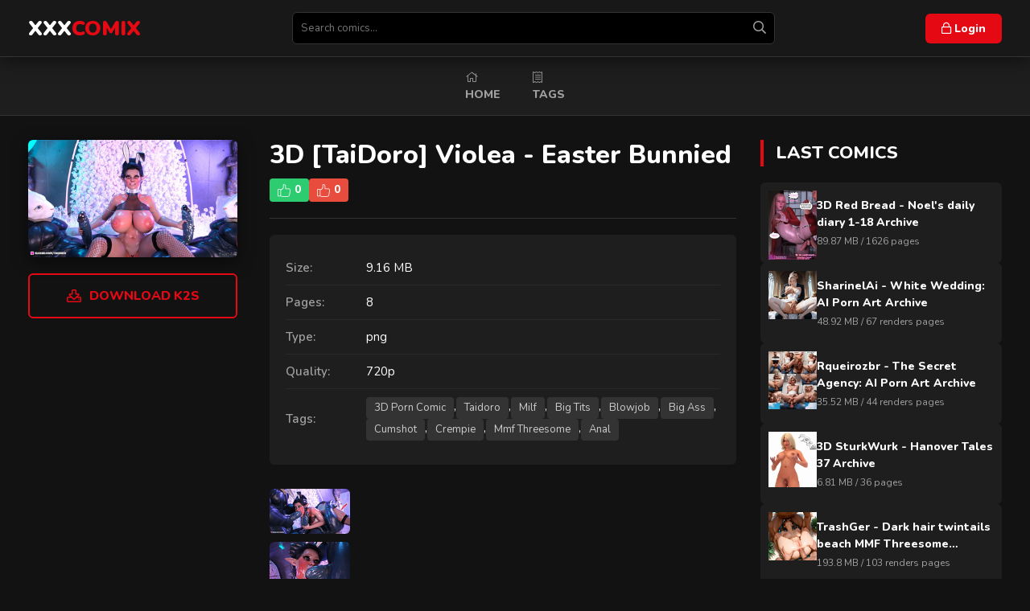

--- FILE ---
content_type: text/html; charset=utf-8
request_url: https://xxxcomix.vip/3966-3d-taidoro-violea-easter-bunnied.html
body_size: 8882
content:
<!DOCTYPE html>
<html lang="en">
<head>
    <meta charset="utf-8">
	<title>Porn Comic - 3D &#91;TaiDoro&#93; Violea - Easter Bunnied</title>
<meta name="charset" content="utf-8">
<meta name="title" content="Porn Comic - 3D &#91;TaiDoro&#93; Violea - Easter Bunnied">
<meta name="description" content="3D &#91;TaiDoro&#93; Violea - Easter Bunnied">
<meta name="keywords" content="3D Porn Comic, Taidoro, Milf, Big Tits, Blowjob, Big Ass, Cumshot, Crempie, Mmf Threesome, Anal">
<meta name="generator" content="DataLife Engine (https://dle-news.ru)">
<meta name="news_keywords" content="3D Porn Comic, Taidoro, Milf, Big Tits, Blowjob, Big Ass, Cumshot, Crempie, Mmf Threesome, Anal">
<link rel="canonical" href="https://xxxcomix.vip/3966-3d-taidoro-violea-easter-bunnied.html">
<link rel="alternate" type="application/rss+xml" title="XXX Comix Vip - The Best Porn Comics and Hentai Online RSS" href="https://xxxcomix.vip/rss.xml">
<link rel="alternate" type="application/rss+xml" title="XXX Comix Vip - The Best Porn Comics and Hentai Online RSS Turbo" href="https://xxxcomix.vip/rssturbo.xml">
<link rel="alternate" type="application/rss+xml" title="XXX Comix Vip - The Best Porn Comics and Hentai Online RSS Dzen" href="https://xxxcomix.vip/rssdzen.xml">
<link rel="search" type="application/opensearchdescription+xml" title="XXX Comix Vip - The Best Porn Comics and Hentai Online" href="https://xxxcomix.vip/index.php?do=opensearch">
<link rel="preconnect" href="https://xxxcomix.vip/" fetchpriority="high">
<meta property="twitter:title" content="Porn Comic - 3D &#91;TaiDoro&#93; Violea - Easter Bunnied">
<meta property="twitter:url" content="https://xxxcomix.vip/3966-3d-taidoro-violea-easter-bunnied.html">
<meta property="twitter:card" content="summary_large_image">
<meta property="twitter:image" content="https://img401.imagetwist.com/th/62266/pixyprgqyy14.jpg">
<meta property="twitter:description" content="9.16 MB 8 png 720p">
<meta property="og:type" content="article">
<meta property="og:site_name" content="XXX Comix Vip - The Best Porn Comics and Hentai Online">
<meta property="og:title" content="Porn Comic - 3D &#91;TaiDoro&#93; Violea - Easter Bunnied">
<meta property="og:url" content="https://xxxcomix.vip/3966-3d-taidoro-violea-easter-bunnied.html">
<meta property="og:image" content="https://img401.imagetwist.com/th/62266/pixyprgqyy14.jpg">
<meta property="og:description" content="9.16 MB 8 png 720p">
    <!-- Тег AJAX обязателен для рейтинга и быстрого редактирования -->
    <script>
<!--
var dle_root       = '/';
var dle_admin      = '';
var dle_login_hash = 'ebdea0ffae3719ffbe5a484ca516deb8972ff269';
var dle_group      = 5;
var dle_skin       = 'kinobazooka-dark';
var dle_wysiwyg    = '2';
var quick_wysiwyg  = '2';
var dle_min_search = '4';
var dle_act_lang   = ["Yes", "No", "Enter", "Cancel", "Save", "Delete", "Loading. Please, wait..."];
var menu_short     = 'Quick edit';
var menu_full      = 'Full edit';
var menu_profile   = 'View profile';
var menu_send      = 'Send message';
var menu_uedit     = 'Admin Center';
var dle_info       = 'Information';
var dle_confirm    = 'Confirm';
var dle_prompt     = 'Enter the information';
var dle_req_field  = ["Fill the name field", "Fill the message field", "Fill the field with the subject of the message"];
var dle_del_agree  = 'Are you sure you want to delete it? This action cannot be undone';
var dle_spam_agree = 'Are you sure you want to mark the user as a spammer? This will remove all his comments';
var dle_c_title    = 'Send a complaint';
var dle_complaint  = 'Enter the text of your complaint to the Administration:';
var dle_mail       = 'Your e-mail:';
var dle_big_text   = 'Highlighted section of text is too large.';
var dle_orfo_title = 'Enter a comment to the detected error on the page for Administration ';
var dle_p_send     = 'Send';
var dle_p_send_ok  = 'Notification has been sent successfully ';
var dle_save_ok    = 'Changes are saved successfully. Refresh the page?';
var dle_reply_title= 'Reply to the comment';
var dle_tree_comm  = '0';
var dle_del_news   = 'Delete article';
var dle_sub_agree  = 'Do you really want to subscribe to this article’s comments?';
var dle_unsub_agree  = 'Do you really want to unsubscribe from comments on this publication?';
var dle_captcha_type  = '0';
var dle_share_interesting  = ["Share a link to the selected text", "Twitter", "Facebook", "Вконтакте", "Direct Link:", "Right-click and select «Copy Link»"];
var DLEPlayerLang     = {prev: 'Previous',next: 'Next',play: 'Play',pause: 'Pause',mute: 'Mute', unmute: 'Unmute', settings: 'Settings', enterFullscreen: 'Enable full screen mode', exitFullscreen: 'Disable full screen mode', speed: 'Speed', normal: 'Normal', quality: 'Quality', pip: 'PiP mode'};
var DLEGalleryLang    = {CLOSE: 'Close (Esc)', NEXT: 'Next Image', PREV: 'Previous image', ERROR: 'Warning! An error was detected', IMAGE_ERROR: 'Failed to load image', TOGGLE_SLIDESHOW: 'Watch slideshow (space) ',TOGGLE_FULLSCREEN: 'Full-screen mode', TOGGLE_THUMBS: 'Turn on / Turn off thumbnails', ITERATEZOOM: 'Increase / Reduce', DOWNLOAD: 'Download image' };
var DLEGalleryMode    = 1;
var DLELazyMode       = 2;
var allow_dle_delete_news   = false;
var dle_search_delay   = false;
var dle_search_value   = '';
jQuery(function($){
					setTimeout(function() {
						$.get(dle_root + "engine/ajax/controller.php?mod=adminfunction", { 'id': '3966', action: 'newsread', user_hash: dle_login_hash });
					}, 5000);
FastSearch();
});
//-->
</script>
    
	<meta name="viewport" content="width=device-width, initial-scale=1.0" />
	<link rel="shortcut icon" href="/templates/kinobazooka-dark/images/logo.svg" />
    <meta name="theme-color" content="#121212">

    <!-- ОПТИМИЗАЦИЯ СКОРОСТИ (PageSpeed) -->
    <!-- 1. Преконнект к Google Fonts -->
    <link rel="preconnect" href="https://fonts.googleapis.com">
    <link rel="preconnect" href="https://fonts.gstatic.com" crossorigin>

    <!-- 2. Главные стили (грузим сразу) -->
    <link href="/templates/kinobazooka-dark/css/styles.css" type="text/css" rel="stylesheet" />

    <!-- 3. FontAwesome (иконки) - асинхронно -->
    <link rel="preload" href="/templates/kinobazooka-dark/css/fontawesome.css" as="style">
    <link href="/templates/kinobazooka-dark/css/fontawesome.css" rel="stylesheet" media="print" onload="this.media='all'">
    <noscript><link rel="stylesheet" href="/templates/kinobazooka-dark/css/fontawesome.css"></noscript>
    
    <!-- 4. Шрифты Google - асинхронно -->
    <link rel="preload" href="https://fonts.googleapis.com/css2?family=Nunito:wght@300;400;600;800;900&display=swap" as="style">
    <link href="https://fonts.googleapis.com/css2?family=Nunito:wght@300;400;600;800;900&display=swap" rel="stylesheet" media="print" onload="this.media='all'">
    <noscript><link rel="stylesheet" href="https://fonts.googleapis.com/css2?family=Nunito:wght@300;400;600;800;900&display=swap"></noscript>

    <meta name="google-site-verification" content="vDSg23sdRcu-kr9UKDZ2RlRl-dNv9Vsv2ZcNIn5T57A" />
</head>

<body>

<div class="wrapper">

    <!-- HEADER -->
    <header class="header">
        <div class="wrapper-container header__inner">
            <!-- Кнопка мобильного меню (слева) -->
            <div class="header__btn-mobile-menu js-show-mobile-menu"><span class="far fa-bars"></span></div>
            
            <!-- Логотип -->
            <a href="/" class="logo">XXX<span>COMIX</span></a>
            
            <!-- Кнопка мобильного поиска (Справа, видна только на телефоне) -->
            <div class="header__btn-mobile-search js-toggle-search">
                <span class="far fa-search"></span>
            </div>
            
            <!-- Поиск (На ПК виден всегда, на мобильном выпадает) -->
            <div class="header__search">
                <form id="quicksearch" method="post">
                    <input type="hidden" name="do" value="search" />
                    <input type="hidden" name="subaction" value="search" />
                    <input class="header__search-input" id="story" name="story" placeholder="Search comics..." type="text" />
                    <button class="header__search-btn" type="submit"><span class="far fa-search"></span></button>
                </form>
            </div>

            <!-- Кнопки входа (Скрыты на мобильном) -->
            <div class="header__auth">
                <div class="btn-login js-show-login"><span class="far fa-lock"></span> Login</div>
                
            </div>
        </div>
    </header>

    <!-- NAV -->
    <nav class="nav">
        <div class="wrapper-container">
            
				<ul class="nav__list js-this-in-mobile-menu">
					<li><a href="/" class="is-active"><div><span class="fal fa-home"></span></div>Home</a></li>
					
					<li><a href="/tags/"><div><span class="fal fa-receipt"></span></div>Tags</a></li>
				</ul>
        </div>
    </nav>

    <!-- CONTENT -->
    <div class="wrapper-container content">
        
        <div class="colums">

            <!-- MAIN CONTENT -->
            <main class="main">
                

                <!-- ГЛАВНАЯ -->
                

                <!-- СЕТКА (Категории, Теги, Поиск, Избранное) -->
                
                
                <!-- ПОЛНАЯ НОВОСТЬ -->
                <div class="inner-page ignore-select">

    <!-- Добавили itemscope itemtype="https://schema.org/ComicIssue" -->
	<article class="inner-page__main section" itemscope itemtype="https://schema.org/ComicIssue">

		<div class="inner-page__columns">
            
            <!-- LEFT COLUMN (Image + Button) -->
			<div class="inner-page__left">
				<div class="inner-page__img">
                    <!-- Добавили itemprop="image" -->
					<img src="/uploads/posts/2024-04/cb7b5019e3d4224338fd8565a65f8f37.png" alt="3D [TaiDoro] Violea - Easter Bunnied" itemprop="image">
				</div>
                <!-- Кнопка скачивания -->
				<a href="https://k2s.cc/file/e97da14ecf1a0" target="_blank" class="btn-download">
                    <span class="far fa-download" style="margin-right: 10px;"></span> Download k2s
                </a>
			</div>

            <!-- RIGHT COLUMN (Info) -->
			<div class="inner-page__right">
				<div class="inner-page__header">
                    <!-- Добавили itemprop="name" -->
					<h1 class="inner-page__title" itemprop="name">3D [TaiDoro] Violea - Easter Bunnied </h1>
					
					
					<div class="inner-page__rating">
						<a href="#" onclick="doRate('plus', '3966'); return false;" ><div class="rating-btn like"><img src="/templates/kinobazooka-dark/images/like.svg" alt=""> <span data-likes-id="3966">0</span></div></a>
						<a href="#" onclick="doRate('minus', '3966'); return false;" ><div class="rating-btn dislike"><img src="/templates/kinobazooka-dark/images/like.svg" alt=""> <span data-dislikes-id="3966">0</span></div></a>
					</div>
					
				</div>

				<ul class="inner-page__list">
					<li><span>Size:</span> 9.16 MB</li>
                    
                    <!-- Добавили itemprop="numberOfPages" -->
					<li><span>Pages:</span> <span itemprop="numberOfPages">8</span></li>
					
                    <!-- Добавили itemprop="bookFormat" -->
                    <li><span>Type:</span> <span itemprop="bookFormat">png</span></li>
					
                    <li><span>Quality:</span> 720p</li>
					
                    <!-- Добавили itemprop="keywords" -->
                    <li><span>Tags:</span> <div class="tags-list" itemprop="keywords"><a href="https://xxxcomix.vip/tags/3d%20porn%20comic/">3D Porn Comic</a>, <a href="https://xxxcomix.vip/tags/taidoro/">Taidoro</a>, <a href="https://xxxcomix.vip/tags/milf/">Milf</a>, <a href="https://xxxcomix.vip/tags/big%20tits/">Big Tits</a>, <a href="https://xxxcomix.vip/tags/blowjob/">Blowjob</a>, <a href="https://xxxcomix.vip/tags/big%20ass/">Big Ass</a>, <a href="https://xxxcomix.vip/tags/cumshot/">Cumshot</a>, <a href="https://xxxcomix.vip/tags/crempie/">Crempie</a>, <a href="https://xxxcomix.vip/tags/mmf%20threesome/">Mmf Threesome</a>, <a href="https://xxxcomix.vip/tags/anal/">Anal</a></div></li>
				</ul>
                
                <!-- Описание и скриншоты -->
                <div class="inner-page__desc">
                    <!-- Добавили itemprop="description" -->
                    <div class="inner-page__text clearfix" itemprop="description">
                        <a href="https://imagetwist.com/pixyprgqyy14/xxxcomix.vip_002.png" target="_blank" rel="noopener external"><!--dle_image_begin:https://img401.imagetwist.com/th/62266/pixyprgqyy14.jpg|--><img loading="lazy" src="https://img401.imagetwist.com/th/62266/pixyprgqyy14.jpg" style="max-width:100%;" alt="3D [TaiDoro] Violea - Easter Bunnied"><!--dle_image_end--></a> <a href="https://imagetwist.com/9iktduwl7tdq/xxxcomix.vip_003.png" target="_blank" rel="noopener external"><!--dle_image_begin:https://img69.imagetwist.com/th/62266/9iktduwl7tdq.jpg|--><img loading="lazy" src="https://img69.imagetwist.com/th/62266/9iktduwl7tdq.jpg" style="max-width:100%;" alt=""><!--dle_image_end--></a> <a href="https://imagetwist.com/mchy6ndak0av/xxxcomix.vip_004.png" target="_blank" rel="noopener external"><!--dle_image_begin:https://img119.imagetwist.com/th/62266/mchy6ndak0av.jpg|--><img loading="lazy" src="https://img119.imagetwist.com/th/62266/mchy6ndak0av.jpg" style="max-width:100%;" alt=""><!--dle_image_end--></a>
                    </div>
                </div>

			</div>
		</div>

	</article>

	<div class="section">
		<div class="section__header">
			<div class="section__title">Related Comics</div>
		</div>
		<div class="section__content section__items">
			<div class="movie-item">
    <a class="movie-item__link" href="https://xxxcomix.vip/2787-3d-taidoro-nyotengu.html">
        <div class="movie-item__img">
            <img src="/uploads/posts/2024-03/3a785abb9725400b5967db82728af637.jpg" alt="3D TaiDoro - NyoTENGU" loading="lazy" decoding="async">
            <div class="hover__overlay"><span class="far fa-play"></span></div>
        </div>
    </a>
    
    <div class="movie-item__info">
        <a class="movie-item__link" href="https://xxxcomix.vip/2787-3d-taidoro-nyotengu.html">
            <div class="movie-item__title">3D TaiDoro - NyoTENGU</div>
        </a>
        <div class="movie-item__meta">
            <span>320.16 KB</span>
            <span>6 pages</span>
        </div>
    </div>
</div><div class="movie-item">
    <a class="movie-item__link" href="https://xxxcomix.vip/3328-3d-taidoro-forbidden-fruit-making-up.html">
        <div class="movie-item__img">
            <img src="/uploads/posts/2024-04/1eb80426d51ccce89484055b188541c1.jpg" alt="3D Taidoro - Forbidden Fruit: Making Up" loading="lazy" decoding="async">
            <div class="hover__overlay"><span class="far fa-play"></span></div>
        </div>
    </a>
    
    <div class="movie-item__info">
        <a class="movie-item__link" href="https://xxxcomix.vip/3328-3d-taidoro-forbidden-fruit-making-up.html">
            <div class="movie-item__title">3D Taidoro - Forbidden Fruit: Making Up</div>
        </a>
        <div class="movie-item__meta">
            <span>3.79 MB</span>
            <span>20 pages</span>
        </div>
    </div>
</div><div class="movie-item">
    <a class="movie-item__link" href="https://xxxcomix.vip/3343-3d-icedev-easter-2024-god-of-war.html">
        <div class="movie-item__img">
            <img src="/uploads/posts/2024-04/f86705b7aa8693920e05918a74f1716e.png" alt="3D [IceDev] Easter 2024 (God of War)" loading="lazy" decoding="async">
            <div class="hover__overlay"><span class="far fa-play"></span></div>
        </div>
    </a>
    
    <div class="movie-item__info">
        <a class="movie-item__link" href="https://xxxcomix.vip/3343-3d-icedev-easter-2024-god-of-war.html">
            <div class="movie-item__title">3D [IceDev] Easter 2024 (God of War)</div>
        </a>
        <div class="movie-item__meta">
            <span>5.47 MB</span>
            <span>5 pages</span>
        </div>
    </div>
</div><div class="movie-item">
    <a class="movie-item__link" href="https://xxxcomix.vip/3756-3d-khooza-easter-special-2024.html">
        <div class="movie-item__img">
            <img src="/uploads/posts/2024-04/8840baa9239da023cc4f42a13e0efe38.jpg" alt="3D Khooza - Easter Special 2024" loading="lazy" decoding="async">
            <div class="hover__overlay"><span class="far fa-play"></span></div>
        </div>
    </a>
    
    <div class="movie-item__info">
        <a class="movie-item__link" href="https://xxxcomix.vip/3756-3d-khooza-easter-special-2024.html">
            <div class="movie-item__title">3D Khooza - Easter Special 2024</div>
        </a>
        <div class="movie-item__meta">
            <span>6.96 MB</span>
            <span>16 pages</span>
        </div>
    </div>
</div><div class="movie-item">
    <a class="movie-item__link" href="https://xxxcomix.vip/3803-3d-ai-sydneys-easter-egg-ai-generated.html">
        <div class="movie-item__img">
            <img src="/uploads/posts/2024-04/8501226d6a3314a42617abea14a52a77.png" alt="3D AI SydneyS #Easter Egg [AI Generated]" loading="lazy" decoding="async">
            <div class="hover__overlay"><span class="far fa-play"></span></div>
        </div>
    </a>
    
    <div class="movie-item__info">
        <a class="movie-item__link" href="https://xxxcomix.vip/3803-3d-ai-sydneys-easter-egg-ai-generated.html">
            <div class="movie-item__title">3D AI SydneyS #Easter Egg [AI Generated]</div>
        </a>
        <div class="movie-item__meta">
            <span>55.67 MB</span>
            <span>25 pages</span>
        </div>
    </div>
</div>
		</div>
	</div>

</div>

                <!-- СТАТИЧЕСКИЕ СТРАНИЦЫ -->
                

                <!-- ПАГИНАЦИЯ -->
                

                <!-- SEO ТЕКСТ -->
                                        

            </main>

            <!-- SIDEBAR -->
            <aside class="sidebar">
                <div class="section">
                    <div class="section__header">
                       <h2 class="section__title">Last Comics</h2>
                    </div>
                    <div class="section__content">
                        <div class="soon-item hover">
    <a class="soon-item__link d-flex ai-center" href="https://xxxcomix.vip/36209-3d-red-bread-noels-daily-diary-1-18-archive.html">
        <div class="soon-item__img img-fit-cover">
            <img src="/uploads/posts/2026-01/thumbs/6f83d762236eb5e89e17355f43b773e7.webp" alt="3D Red Bread - Noel&#039;s daily diary 1-18 Archive">
			<div class="hover__overlay d-flex jc-center ai-center"><span class="fal fa-long-arrow-right"></span></div>
		</div>
		<div class="soon-item__desc stretch-free-width">
			<div class="soon-item__title">3D Red Bread - Noel&#039;s daily diary 1-18 Archive</div>
			<div class="soon-item__meta ws-nowrap">
				<span>89.87 MB / </span>
            	<span>1626 pages</span>
			</div>
		</div>
    </a>
</div><div class="soon-item hover">
    <a class="soon-item__link d-flex ai-center" href="https://xxxcomix.vip/36208-sharinelai-white-wedding-ai-porn-art-archive.html">
        <div class="soon-item__img img-fit-cover">
            <img src="/uploads/posts/2026-01/thumbs/dbbe879cb63058e48b3063834c02244d.webp" alt="SharinelAi - White Wedding: AI Porn Art Archive">
			<div class="hover__overlay d-flex jc-center ai-center"><span class="fal fa-long-arrow-right"></span></div>
		</div>
		<div class="soon-item__desc stretch-free-width">
			<div class="soon-item__title">SharinelAi - White Wedding: AI Porn Art Archive</div>
			<div class="soon-item__meta ws-nowrap">
				<span>48.92 MB / </span>
            	<span>67 renders pages</span>
			</div>
		</div>
    </a>
</div><div class="soon-item hover">
    <a class="soon-item__link d-flex ai-center" href="https://xxxcomix.vip/36207-rqueirozbr-the-secret-agency-ai-porn-art-archive.html">
        <div class="soon-item__img img-fit-cover">
            <img src="/uploads/posts/2026-01/thumbs/02db945257c09b4356ee704d56943620.webp" alt="Rqueirozbr - The Secret Agency: AI Porn Art Archive">
			<div class="hover__overlay d-flex jc-center ai-center"><span class="fal fa-long-arrow-right"></span></div>
		</div>
		<div class="soon-item__desc stretch-free-width">
			<div class="soon-item__title">Rqueirozbr - The Secret Agency: AI Porn Art Archive</div>
			<div class="soon-item__meta ws-nowrap">
				<span>35.52 MB / </span>
            	<span>44 renders pages</span>
			</div>
		</div>
    </a>
</div><div class="soon-item hover">
    <a class="soon-item__link d-flex ai-center" href="https://xxxcomix.vip/36206-3d-sturkwurk-hanover-tales-37-archive.html">
        <div class="soon-item__img img-fit-cover">
            <img src="/uploads/posts/2026-01/thumbs/88158a5690d91e037dcf7cbe4cddc2a3.webp" alt="3D SturkWurk - Hanover Tales 37 Archive">
			<div class="hover__overlay d-flex jc-center ai-center"><span class="fal fa-long-arrow-right"></span></div>
		</div>
		<div class="soon-item__desc stretch-free-width">
			<div class="soon-item__title">3D SturkWurk - Hanover Tales 37 Archive</div>
			<div class="soon-item__meta ws-nowrap">
				<span>6.81 MB / </span>
            	<span>36 pages</span>
			</div>
		</div>
    </a>
</div><div class="soon-item hover">
    <a class="soon-item__link d-flex ai-center" href="https://xxxcomix.vip/36205-trashger-dark-hair-twintails-beach-mmf-threesome-groupsex-ai-porn-art-archive.html">
        <div class="soon-item__img img-fit-cover">
            <img src="/uploads/posts/2026-01/thumbs/3edb4819c5dc148c0d5577549fe30565.webp" alt="TrashGer - Dark hair twintails beach MMF Threesome groupsex: AI Porn Art Archive">
			<div class="hover__overlay d-flex jc-center ai-center"><span class="fal fa-long-arrow-right"></span></div>
		</div>
		<div class="soon-item__desc stretch-free-width">
			<div class="soon-item__title">TrashGer - Dark hair twintails beach MMF Threesome groupsex: AI Porn Art Archive</div>
			<div class="soon-item__meta ws-nowrap">
				<span>193.8 MB / </span>
            	<span>103 renders pages</span>
			</div>
		</div>
    </a>
</div><div class="soon-item hover">
    <a class="soon-item__link d-flex ai-center" href="https://xxxcomix.vip/36204-rqueirozbr-sophie-at-beach-ai-porn-art-archive.html">
        <div class="soon-item__img img-fit-cover">
            <img src="/uploads/posts/2026-01/thumbs/3313ca75526b9b741dc6a7aafa64e526.webp" alt="Rqueirozbr - Sophie at Beach: AI Porn Art Archive">
			<div class="hover__overlay d-flex jc-center ai-center"><span class="fal fa-long-arrow-right"></span></div>
		</div>
		<div class="soon-item__desc stretch-free-width">
			<div class="soon-item__title">Rqueirozbr - Sophie at Beach: AI Porn Art Archive</div>
			<div class="soon-item__meta ws-nowrap">
				<span>3.85 MB / </span>
            	<span>5 renders pages</span>
			</div>
		</div>
    </a>
</div><div class="soon-item hover">
    <a class="soon-item__link d-flex ai-center" href="https://xxxcomix.vip/36203-trashger-blonde-in-school-comic-mmf-threesome-groupsex-ai-porn-art-archive.html">
        <div class="soon-item__img img-fit-cover">
            <img src="/uploads/posts/2026-01/thumbs/71489043e3d4dd393079958288a62b43.webp" alt="TrashGer - Blonde in school Comic MMF Threesome groupsex: AI Porn Art Archive">
			<div class="hover__overlay d-flex jc-center ai-center"><span class="fal fa-long-arrow-right"></span></div>
		</div>
		<div class="soon-item__desc stretch-free-width">
			<div class="soon-item__title">TrashGer - Blonde in school Comic MMF Threesome groupsex: AI Porn Art Archive</div>
			<div class="soon-item__meta ws-nowrap">
				<span>157.03 MB / </span>
            	<span>80 renders pages</span>
			</div>
		</div>
    </a>
</div><div class="soon-item hover">
    <a class="soon-item__link d-flex ai-center" href="https://xxxcomix.vip/36202-adult-pc-game-life-in-middle-east-v101-by-lustfulfantasy-archive.html">
        <div class="soon-item__img img-fit-cover">
            <img src="/uploads/posts/2026-01/thumbs/2f606c728b53a76e8ce6d5f6482cf7da.webp" alt="Adult PC Game: Life in Middle East v1.0.1 by LustfulFantasy Archive">
			<div class="hover__overlay d-flex jc-center ai-center"><span class="fal fa-long-arrow-right"></span></div>
		</div>
		<div class="soon-item__desc stretch-free-width">
			<div class="soon-item__title">Adult PC Game: Life in Middle East v1.0.1 by LustfulFantasy Archive</div>
			<div class="soon-item__meta ws-nowrap">
				<span>1.57 GB / </span>
            	<span>N/A pages</span>
			</div>
		</div>
    </a>
</div><div class="soon-item hover">
    <a class="soon-item__link d-flex ai-center" href="https://xxxcomix.vip/36201-adult-pc-game-slavemr-part-1-the-shoot-v11-by-slavemr-archive.html">
        <div class="soon-item__img img-fit-cover">
            <img src="/uploads/posts/2026-01/thumbs/9dbea477d3175df8aada29a55314980d.webp" alt="Adult PC Game: SlaveMR: Part 1 - The Shoot v1.1 by SlaveMR Archive">
			<div class="hover__overlay d-flex jc-center ai-center"><span class="fal fa-long-arrow-right"></span></div>
		</div>
		<div class="soon-item__desc stretch-free-width">
			<div class="soon-item__title">Adult PC Game: SlaveMR: Part 1 - The Shoot v1.1 by SlaveMR Archive</div>
			<div class="soon-item__meta ws-nowrap">
				<span>242.94 MB / </span>
            	<span>N/A pages</span>
			</div>
		</div>
    </a>
</div><div class="soon-item hover">
    <a class="soon-item__link d-flex ai-center" href="https://xxxcomix.vip/36200-3d-ftl-wife-for-rent-invasion-plan-5-archive.html">
        <div class="soon-item__img img-fit-cover">
            <img src="/uploads/posts/2026-01/thumbs/6330db756cda9db31bba496b53a70f2e.webp" alt="3D FTL - Wife for Rent - Invasion Plan 5 Archive">
			<div class="hover__overlay d-flex jc-center ai-center"><span class="fal fa-long-arrow-right"></span></div>
		</div>
		<div class="soon-item__desc stretch-free-width">
			<div class="soon-item__title">3D FTL - Wife for Rent - Invasion Plan 5 Archive</div>
			<div class="soon-item__meta ws-nowrap">
				<span>33.02 MB / </span>
            	<span>47 pages</span>
			</div>
		</div>
    </a>
</div>
                    </div>
                </div>
            </aside>

        </div>
    </div>

    <!-- FOOTER -->
    <footer class="footer">
        <div class="wrapper-container">
            <a href="/" class="logo" style="justify-content: center; margin-bottom: 20px;">XXX<span>COMIX</span></a>
            <ul class="footer__menu">
                <li><a href="/">Home</a></li>
                <li><a href="/tags/">Tags</a></li>
                <li><a href ="https://pornpeak.net/" target="_blank" rel="dofollow">PornPeak.net</a></li>
            </ul>
            <div class="footer__copyright">
                Copyright © 2025 What are cartoon porn comics and how to download them for free.
            </div>  
            <div class="footer__counter" style="margin-top: 20px;">
                <!--LiveInternet counter--><a href="https://www.liveinternet.ru/click" target="_blank"><img id="licnt87CB" width="31" height="31" style="border:0" title="LiveInternet" src="[data-uri]" alt=""/></a><script>(function(d,s){d.getElementById("licnt87CB").src="https://counter.yadro.ru/hit?t44.8;r"+escape(d.referrer)+((typeof(s)=="undefined")?"":";s"+s.width+"*"+s.height+"*"+(s.colorDepth?s.colorDepth:s.pixelDepth))+";u"+escape(d.URL)+";h"+escape(d.title.substring(0,150))+";"+Math.random()})(document,screen)</script><!--/LiveInternet-->
            </div>
        </div>
    </footer>

</div>

<!-- Кнопка Наверх -->
<div id="scroll-top" class="scroll-top">
    <span class="far fa-chevron-up"></span>
</div>

<!-- Окно входа -->
<!-- Обертка для затемнения -->
<div class="login-overlay" id="login-modal">
    <div class="login-box">
        <div class="login-close js-close-login"><span class="far fa-times"></span></div>

        <!-- ЕСЛИ ГОСТЬ (Форма входа) -->
        
        <div class="login-title">Authorization</div>
        <form method="post">
            <div class="login-input">
                <input type="text" name="login_name" id="login_name" placeholder="Username">
            </div>
            <div class="login-input">
                <input type="password" name="login_password" id="login_password" placeholder="Password">
            </div>
            <button class="login-btn" onclick="submit();" type="submit">Log In</button>
            <input name="login" type="hidden" id="login" value="submit">
            
            <div class="login-links">
                <a href="https://xxxcomix.vip/index.php?do=lostpassword">Forgot password?</a>
                <a href="https://xxxcomix.vip/index.php?do=register">Registration</a>
            </div>
        </form>
        

        <!-- ЕСЛИ АВТОРИЗОВАН (Меню кабинета) -->
        

    </div>
</div>


<script src="/engine/classes/min/index.php?g=general3&amp;v=xnhwm"></script>
<script src="/engine/classes/min/index.php?f=engine/classes/js/jqueryui3.js,engine/classes/js/dle_js.js&amp;v=xnhwm" defer></script>
<script type="application/ld+json">{"@context":"https://schema.org","@graph":[{"@type":"BreadcrumbList","@context":"https://schema.org/","itemListElement":[{"@type":"ListItem","position":1,"item":{"@id":"https://xxxcomix.vip/","name":"Adult Comics Hub"}},{"@type":"ListItem","position":2,"item":{"@id":"https://xxxcomix.vip/porn-comics-hentai/","name":"Porn Comics"}},{"@type":"ListItem","position":3,"item":{"@id":"https://xxxcomix.vip/3966-3d-taidoro-violea-easter-bunnied.html","name":"3D [TaiDoro] Violea - Easter Bunnied"}}]}]}</script>
<!-- <script src="/templates/kinobazooka-dark/js/libs.js"></script> -->

<script type="text/javascript">
    $(document).ready(function(){
        
        // 1. Кнопка Наверх
        var btn = $('#scroll-top');
        $(window).scroll(function() {
            if ($(window).scrollTop() > 300) { btn.addClass('show'); } else { btn.removeClass('show'); }
        });
        btn.on('click', function(e) {
            e.preventDefault();
            $('html, body').animate({scrollTop:0}, '300');
        });

        // 2. Модальное окно входа
        $('.js-show-login').click(function(e){
            e.preventDefault();
            $('#login-modal').fadeIn(200).css('display', 'flex');
        });
        $('.js-close-login').click(function(){
            $('#login-modal').fadeOut(200);
        });
        $(document).mouseup(function (e) {
            var container = $(".login-box");
            if (!container.is(e.target) && container.has(e.target).length === 0) {
                $('#login-modal').fadeOut(200);
            }
        });

        // 3. Мобильный поиск (открытие/закрытие)
        $('.js-toggle-search').click(function(){
            $('.header__search').slideToggle(200);
        });

        // 4. Скрытие SEO текста на страницах пагинации
        if(window.location.href.indexOf("/page/") > -1) {
            $('#seo-main-text').hide();
        }

        // 5. АВТО-ДОБАВЛЕНИЕ ?site=xxxcomix.vip К ССЫЛКАМ K2S
        $('a[href*="k2s.cc"]').each(function() {
            var link = $(this).attr('href');
            // Проверяем, чтобы не добавить параметр дважды
            if (link && link.indexOf('site=xxxcomix.vip') === -1) {
                // Если в ссылке уже есть '?', ставим '&', иначе '?'
                var separator = link.indexOf('?') === -1 ? '?' : '&';
                $(this).attr('href', link + separator + 'site=xxxcomix.vip');
            }
        });

    });
</script>

<script defer src="https://static.cloudflareinsights.com/beacon.min.js/vcd15cbe7772f49c399c6a5babf22c1241717689176015" integrity="sha512-ZpsOmlRQV6y907TI0dKBHq9Md29nnaEIPlkf84rnaERnq6zvWvPUqr2ft8M1aS28oN72PdrCzSjY4U6VaAw1EQ==" data-cf-beacon='{"version":"2024.11.0","token":"b6f577b19106463daf5f0dcb909c2a4c","r":1,"server_timing":{"name":{"cfCacheStatus":true,"cfEdge":true,"cfExtPri":true,"cfL4":true,"cfOrigin":true,"cfSpeedBrain":true},"location_startswith":null}}' crossorigin="anonymous"></script>
<script>(function(){function c(){var b=a.contentDocument||a.contentWindow.document;if(b){var d=b.createElement('script');d.innerHTML="window.__CF$cv$params={r:'9bf30a97ef88e800',t:'MTc2ODYyMzQzMA=='};var a=document.createElement('script');a.src='/cdn-cgi/challenge-platform/scripts/jsd/main.js';document.getElementsByTagName('head')[0].appendChild(a);";b.getElementsByTagName('head')[0].appendChild(d)}}if(document.body){var a=document.createElement('iframe');a.height=1;a.width=1;a.style.position='absolute';a.style.top=0;a.style.left=0;a.style.border='none';a.style.visibility='hidden';document.body.appendChild(a);if('loading'!==document.readyState)c();else if(window.addEventListener)document.addEventListener('DOMContentLoaded',c);else{var e=document.onreadystatechange||function(){};document.onreadystatechange=function(b){e(b);'loading'!==document.readyState&&(document.onreadystatechange=e,c())}}}})();</script></body>
</html>
<!-- DataLife Engine Copyright SoftNews Media Group (https://dle-news.ru) -->


--- FILE ---
content_type: text/css
request_url: https://xxxcomix.vip/templates/kinobazooka-dark/css/styles.css
body_size: 4553
content:
/* ========================================================================
   VARIABLES & RESET
   ======================================================================== */
:root {
    --bg-body: #121212;
    --bg-card: #1e1e1e;
    --bg-header: #181818;
    --bg-input: #000000;
    --accent: #e50914;
    --accent-hover: #ff1f2b;
    --text-main: #ffffff;
    --text-muted: #a0a0a0;
    --border-color: #333;
    --radius: 6px;
    --container-width: 1240px;
    --font-main: 'Nunito', sans-serif;
}

/* Добавь это правило для всех шрифтов */
@font-face {
    font-family: 'Nunito';
    font-display: swap; /* ВАЖНО: Показывает текст сразу стандартным шрифтом, потом подменяет на красивый */
}

* { box-sizing: border-box; outline: none; }

body {
    margin: 0; padding: 0;
    font-family: var(--font-main);
    background-color: var(--bg-body);
    color: var(--text-main);
    font-size: 15px;
    line-height: 1.5;
    overflow-x: hidden;
}

a { text-decoration: none; color: inherit; transition: 0.2s; cursor: pointer; }
a:hover { color: var(--accent); }
ul { list-style: none; padding: 0; margin: 0; }
img { max-width: 100%; display: block; }
h1, h2, h3 { margin: 0 0 15px 0; font-weight: 700; }

/* Глобальные стили для форм */
input[type="text"], input[type="password"], textarea {
    background: var(--bg-input);
    border: 1px solid var(--border-color);
    color: #fff;
    padding: 10px;
    border-radius: var(--radius);
    font-family: var(--font-main);
}
input:focus, textarea:focus { border-color: var(--accent); }
button, input[type="submit"], input[type="button"] {
    cursor: pointer;
    font-family: var(--font-main);
}

/* UTILS */
.d-flex { display: flex; }
.ai-center { align-items: center; }
.jc-space-between { justify-content: space-between; }
.hidden { display: none; }
.btn { cursor: pointer; display: inline-block; transition: 0.2s; }

/* ========================================================================
   LAYOUT STRUCTURE
   ======================================================================== */
.wrapper { display: flex; flex-direction: column; min-height: 100vh; }
.wrapper-container { width: 100%; max-width: var(--container-width); margin: 0 auto; padding: 0 15px; position: relative; z-index: 10; }

/* ========================================================================
   HEADER
   ======================================================================== */
.header {
    background-color: var(--bg-header);
    border-bottom: 1px solid var(--border-color);
    padding: 15px 0;
    position: sticky; top: 0; z-index: 100;
    box-shadow: 0 4px 20px rgba(0,0,0,0.5);
}
.header__inner { display: flex; align-items: center; justify-content: space-between; gap: 20px; }
.logo {
    font-size: 26px; font-weight: 900; text-transform: uppercase;
    color: #fff !important; white-space: nowrap; display: flex; align-items: center;
}
.logo span { color: var(--accent); }

.header__search { flex-grow: 1; max-width: 600px; position: relative; }
.header__search-input {
    width: 100%; background: var(--bg-input); border: 1px solid var(--border-color);
    padding: 10px 45px 10px 15px; border-radius: var(--radius); color: #fff;
}
.header__search-btn {
    position: absolute; right: 5px; top: 50%; transform: translateY(-50%);
    background: none; border: none; color: var(--text-muted); cursor: pointer; font-size: 16px;
}

.header__auth .btn-login {
    background: var(--accent); color: #fff; padding: 8px 20px;
    border-radius: var(--radius); font-weight: 700; font-size: 14px;
}
.header__auth .btn-login:hover { background: var(--accent-hover); }

/* Элементы мобильного меню (скрыты на ПК) */
.header__btn-mobile-menu { font-size: 24px; cursor: pointer; display: none; }
.header__btn-mobile-search { display: none; }

/* ========================================================================
   NAVIGATION
   ======================================================================== */
.nav { background: var(--bg-card); border-bottom: 1px solid var(--border-color); margin-bottom: 30px; }
.nav ul { display: flex; flex-wrap: wrap; justify-content: center; }
.nav li { margin: 0; }
.nav a {
    display: block; padding: 15px 20px; font-weight: 700; text-transform: uppercase;
    font-size: 14px; color: var(--text-muted);
}
.nav a:hover, .nav a.active { color: var(--text-main); background: rgba(255,255,255,0.05); }

/* ========================================================================
   MAIN GRID
   ======================================================================== */
.colums { display: grid; grid-template-columns: 1fr 300px; gap: 30px; margin-bottom: 40px; }

/* SECTIONS */
.section { margin-bottom: 40px; }
.section__header {
    display: flex; align-items: center; margin-bottom: 20px;
    border-left: 4px solid var(--accent); padding-left: 15px;
}
.section__title { font-size: 22px; font-weight: 800; text-transform: uppercase; margin: 0; }

/* ========================================================================
   SHORTSTORY (GRID ITEMS)
   ======================================================================== */
.section__items { display: grid; grid-template-columns: repeat(auto-fill, minmax(180px, 1fr)); gap: 20px; }

.movie-item {
    background: var(--bg-card); border-radius: var(--radius); overflow: hidden;
    transition: transform 0.2s, box-shadow 0.2s; position: relative; display: flex; flex-direction: column;
}
.movie-item:hover { transform: translateY(-5px); box-shadow: 0 10px 20px rgba(0,0,0,0.4); }
.movie-item__link { display: block; position: relative; z-index: 1; }
.movie-item__img { position: relative; width: 100%; aspect-ratio: 2 / 3; overflow: hidden; background: #111; }
.movie-item__img img { width: 100%; height: 100%; object-fit: cover; transition: transform 0.3s; }
.movie-item:hover .movie-item__img img { transform: scale(1.05); }
.movie-item__label {
    position: absolute; top: 10px; right: 10px; background: var(--accent);
    color: #fff; font-size: 11px; font-weight: 700; padding: 2px 6px; border-radius: 4px; z-index: 2;
}
.hover__overlay {
    position: absolute; top: 0; left: 0; right: 0; bottom: 0; background: rgba(0,0,0,0.5);
    display: flex; align-items: center; justify-content: center; opacity: 0; transition: 0.3s; z-index: 3; pointer-events: none;
}
.movie-item:hover .hover__overlay { opacity: 1; }
.hover__overlay .fa-play { font-size: 40px; color: #fff; filter: drop-shadow(0 0 10px rgba(0,0,0,0.5)); }
.movie-item__info { padding: 12px; flex-grow: 1; display: flex; flex-direction: column; justify-content: space-between; }
.movie-item__title {
    font-weight: 700; font-size: 15px; line-height: 1.3; margin-bottom: 8px; color: #fff;
    display: -webkit-box; -webkit-line-clamp: 2; -webkit-box-orient: vertical; overflow: hidden;
}
.movie-item__meta {
    font-size: 12px; color: var(--text-muted); display: flex; justify-content: space-between;
    border-top: 1px solid rgba(255,255,255,0.1); padding-top: 8px;
}

/* ========================================================================
   FULLSTORY
   ======================================================================== */
.inner-page__columns { display: grid; grid-template-columns: 260px 1fr; gap: 40px; }
.inner-page__left { position: relative; z-index: 5; }
.inner-page__img {
    border-radius: var(--radius); overflow: hidden; box-shadow: 0 5px 20px rgba(0,0,0,0.5);
    margin-bottom: 20px; aspect-ratio: 2 / 3;
}
.inner-page__img img { width: 100%; height: 100%; object-fit: cover; }

.btn-download {
    display: flex; align-items: center; justify-content: center; width: 100%;
    background: transparent; color: var(--accent); text-align: center; padding: 14px;
    border-radius: var(--radius); font-weight: 800; text-transform: uppercase;
    border: 2px solid var(--accent); font-size: 16px; transition: 0.2s;
    position: relative; z-index: 10;
}
.btn-download:hover { background: var(--accent); color: #fff; box-shadow: 0 0 15px rgba(229, 9, 20, 0.4); }

.inner-page__header { border-bottom: 1px solid var(--border-color); padding-bottom: 20px; margin-bottom: 20px; }
.inner-page__title { font-size: 32px; line-height: 1.2; margin-bottom: 10px; color: #fff; }

/* Кнопка редактирования */
.inner-page__title a[onclick], 
.inner-page__title a[href^="/admin"] {
    position: relative; z-index: 100; display: inline-block; vertical-align: middle; cursor: pointer;
}
.inner-page__title .fa-pencil { transition: 0.2s; }
.inner-page__title a:hover .fa-pencil { opacity: 1 !important; color: var(--accent); transform: scale(1.2); }

.inner-page__rating { display: flex; gap: 10px; }
.rating-btn {
    display: flex; align-items: center; padding: 5px 10px; border-radius: 4px;
    font-size: 13px; font-weight: bold; cursor: pointer;
}
.rating-btn.like { background: #2ecc71; color: #fff; }
.rating-btn.dislike { background: #e74c3c; color: #fff; }
.rating-btn img { width: 16px; height: 16px; margin-right: 5px; }

.inner-page__list { background: var(--bg-card); padding: 20px; border-radius: var(--radius); margin-bottom: 30px; }
.inner-page__list li { padding: 10px 0; border-bottom: 1px solid rgba(255,255,255,0.05); display: flex; align-items: center; }
.inner-page__list li:last-child { border-bottom: none; }
.inner-page__list li span:first-child { width: 100px; color: var(--text-muted); font-weight: 600; flex-shrink: 0; }

.inner-page__list .tags-list { display: flex; flex-wrap: wrap; gap: 6px; }
.inner-page__list .tags-list a {
    background: #333; color: #ccc; padding: 4px 10px; border-radius: 4px; font-size: 13px; display: inline-block;
}
.inner-page__list .tags-list a:hover { background: var(--accent); color: #fff; }

/* --- КАРТИНКИ В ПОЛНОЙ НОВОСТИ (ПК) --- */
.inner-page__text { font-size: 16px; color: #ddd; line-height: 1.8; margin-top: 20px; }
.inner-page__text img { max-width: 100%; border-radius: 6px; margin-bottom: 10px; }

/* Миниатюры 85x100 на ПК */
.inner-page__text img, 
.inner-page__text a:has(img) { 
    display: inline-block;
    width: 85px; 
    height: 100px;
    object-fit: cover; 
    object-position: top center;
    margin-right: 10px;
    margin-bottom: 10px;
    vertical-align: top;
}

/* ========================================================================
   SIMPLE SEARCH PAGE (Поиск по центру)
   ======================================================================== */
.simple-search-container {
    grid-column: 1 / -1 !important; width: 100%;
    background: var(--bg-card); padding: 40px 20px;
    border-radius: var(--radius); border: 1px solid var(--border-color);
    margin-bottom: 30px; box-sizing: border-box;
    display: flex; justify-content: center;
}
.simple-search-row {
    display: flex; flex-direction: column; align-items: center; gap: 15px; width: 100%;
}
.simple-search-input {
    width: 100%; max-width: 300px; background: #000;
    border: 1px solid #333; color: #fff; padding: 12px 15px;
    border-radius: 4px; font-size: 16px; height: 45px; text-align: center;
}
.simple-search-input:focus { border-color: var(--accent); }
.simple-search-btn {
    width: 100%; max-width: 200px; background: var(--accent);
    color: #fff; border: none; padding: 0 20px;
    border-radius: 4px; font-weight: 800; text-transform: uppercase;
    cursor: pointer; height: 45px; transition: 0.2s;
}
.simple-search-btn:hover { background: var(--accent-hover); }
.search-result-msg {
    grid-column: 1 / -1 !important; width: 100%; margin-bottom: 20px;
    padding: 15px; background: rgba(255, 255, 255, 0.05);
    border-left: 4px solid var(--accent); color: #ddd; font-size: 16px;
    box-sizing: border-box; text-align: center;
}

/* ========================================================================
   PAGINATION (Навигация)
   ======================================================================== */
.navigation {
    grid-column: 1 / -1 !important; width: 100%;
    display: flex; justify-content: center; align-items: center;
    gap: 8px; margin: 40px 0; flex-wrap: wrap; clear: both;
}
.navigation a, .navigation span {
    display: flex; align-items: center; justify-content: center;
    min-width: 40px; height: 40px; padding: 0 15px;
    background: var(--bg-card); color: #fff;
    border-radius: var(--radius); font-weight: 700; font-size: 14px;
    border: 1px solid var(--border-color); transition: all 0.2s ease;
    text-decoration: none;
}
.navigation a:hover {
    background: var(--accent); border-color: var(--accent); color: #fff;
    transform: translateY(-2px); box-shadow: 0 5px 15px rgba(229, 9, 20, 0.3);
}
.navigation span {
    background: var(--accent); border-color: var(--accent); color: #fff;
    cursor: default; pointer-events: none;
}
.navigation a i, .navigation span i { font-style: normal; }

/* Скрываем кривую навигацию внутри сетки поиска */
.section__items .navigation, .section__items > div:not(.movie-item) { display: none !important; }
.main .navigation { display: flex !important; }

/* ========================================================================
   LOGIN MODAL
   ======================================================================== */
.login-overlay {
    position: fixed; top: 0; left: 0; width: 100%; height: 100%;
    background: rgba(0, 0, 0, 0.8); z-index: 9999;
    display: none; align-items: center; justify-content: center;
    backdrop-filter: blur(5px);
}
.login-box {
    background: #1e1e1e; width: 100%; max-width: 360px;
    padding: 30px; border-radius: 10px; position: relative;
    box-shadow: 0 10px 40px rgba(0,0,0,0.5); border: 1px solid #333;
    text-align: center;
}
.login-close {
    position: absolute; top: 15px; right: 15px;
    color: #777; cursor: pointer; font-size: 20px; transition: 0.2s;
}
.login-close:hover { color: #fff; }
.login-title { font-size: 22px; font-weight: 800; margin-bottom: 20px; color: #fff; text-transform: uppercase; }
.login-input { margin-bottom: 15px; }
.login-input input {
    width: 100%; background: #111; border: 1px solid #333;
    padding: 12px; border-radius: 6px; color: #fff;
}
.login-input input:focus { border-color: var(--accent); }
.login-btn {
    width: 100%; background: var(--accent); color: #fff; border: none;
    padding: 12px; border-radius: 6px; font-weight: 800; text-transform: uppercase;
    margin-top: 10px; display: block;
}
.login-btn:hover { background: var(--accent-hover); }
.login-btn.logout { background: #333; margin-top: 20px; }
.login-btn.logout:hover { background: #444; }
.login-links { margin-top: 15px; display: flex; justify-content: space-between; font-size: 13px; }
.login-links a { color: #888; }
.login-links a:hover { color: #fff; }
.login-user { margin-bottom: 20px; }
.login-avatar img { width: 80px; height: 80px; border-radius: 50%; margin: 0 auto 10px; object-fit: cover; border: 3px solid var(--accent); }
.login-name { font-size: 18px; font-weight: 700; color: #fff; }
.login-menu { text-align: left; margin-bottom: 10px; }
.login-menu li { border-bottom: 1px solid rgba(255,255,255,0.05); }
.login-menu li:last-child { border-bottom: none; }
.login-menu a { display: block; padding: 12px 0; color: #ccc; font-weight: 600; font-size: 14px; }
.login-menu a span { width: 25px; color: var(--accent); text-align: center; }
.login-menu a:hover { color: #fff; padding-left: 5px; }

/* ========================================================================
   SIDEBAR & FOOTER
   ======================================================================== */
.sidebar .section__content { display: flex; flex-direction: column; gap: 15px; }
.soon-item {
    display: flex; gap: 15px; align-items: center; background: var(--bg-card);
    padding: 10px; border-radius: var(--radius); transition: 0.2s;
}
.soon-item:hover { background: #2a2a2a; }
.soon-item__img { width: 60px; height: 80px; object-fit: cover; border-radius: 4px; flex-shrink: 0; }
.soon-item__info { overflow: hidden; }
.soon-item__title {
    font-size: 14px; font-weight: 700; margin-bottom: 4px; color: #fff;
    display: -webkit-box; -webkit-line-clamp: 2; -webkit-box-orient: vertical; overflow: hidden;
}
.soon-item__meta { font-size: 12px; color: var(--text-muted); }

.footer {
    background: var(--bg-header); padding: 40px 0; margin-top: auto;
    border-top: 1px solid var(--border-color); text-align: center; color: var(--text-muted);
}
.footer__menu { display: flex; justify-content: center; gap: 20px; margin-bottom: 20px; flex-wrap: wrap; }
.footer__menu a { font-weight: 700; text-transform: uppercase; font-size: 14px; }
.seo-text-block { background: var(--bg-card); border-radius: var(--radius); margin-top: 40px; color: #ccc; }

/* ========================================================================
   TAGS CLOUD
   ======================================================================== */
.tags-cloud-page {
    background: var(--bg-card); padding: 30px; border-radius: var(--radius);
    text-align: center; font-size: 0; line-height: 0;
}
.tags-cloud-page a {
    display: inline-block; font-size: 14px; line-height: 1.5;
    background: #2d2d2d; color: #ccc; padding: 8px 16px; margin: 6px;
    border-radius: 20px; font-weight: 700; transition: all 0.2s ease;
    border: 1px solid transparent;
}
.tags-cloud-page a:hover {
    background: var(--accent); color: #fff; transform: translateY(-3px);
    box-shadow: 0 5px 15px rgba(229, 9, 20, 0.3); border-color: var(--accent);
    text-decoration: none;
}

/* ========================================================================
   SCROLL TO TOP
   ======================================================================== */
.scroll-top {
    position: fixed; bottom: 30px; right: 30px; width: 50px; height: 50px;
    background: var(--accent); color: #fff; border-radius: 50%;
    display: flex; align-items: center; justify-content: center;
    cursor: pointer; z-index: 900; font-size: 20px;
    box-shadow: 0 5px 15px rgba(0,0,0,0.3);
    opacity: 0; visibility: hidden; transform: translateY(20px);
    transition: all 0.3s ease;
}
.scroll-top.show { opacity: 1; visibility: visible; transform: translateY(0); }
.scroll-top:hover {
    background: var(--accent-hover); transform: translateY(-5px);
    box-shadow: 0 8px 20px rgba(229, 9, 20, 0.5);
}

/* ========================================================================
   FIX: Скрываем старый мусор
   ======================================================================== */
#scrolltop, .mobile-menu-close, .mobile-menu, .overlay {
    display: none !important; opacity: 0 !important;
    pointer-events: none !important; visibility: hidden !important;
}

/* ========================================================================
   RESPONSIVE (Финальная адаптация под iPhone)
   ======================================================================== */
@media (max-width: 1024px) {
    .colums { grid-template-columns: 1fr; }
    .sidebar { display: none; }
}

@media (max-width: 768px) {
    /* Показываем кнопку меню */
    .header__btn-mobile-menu { display: block; }
    
    /* --- МОБИЛЬНЫЙ ПОИСК --- */
    .header__btn-mobile-search {
        display: block; font-size: 22px; cursor: pointer; margin-left: auto; padding: 5px;
    }
    .header__search {
        display: none; position: absolute; top: 100%; left: 0; width: 100%;
        background: var(--bg-header); padding: 15px;
        border-bottom: 1px solid var(--border-color);
        box-shadow: 0 10px 20px rgba(0,0,0,0.5); z-index: 90;
    }
    
    /* Скрываем лишнее */
    .nav { display: none; }
    .header__auth { display: none; }

    /* --- КОНТЕНТ --- */
    .content { padding-top: 20px; }
    
    /* Сетка 2 столбика */
    .section__items { 
        grid-template-columns: repeat(2, 1fr) !important;
        gap: 10px;
    }
    
    /* Шрифты */
    .movie-item__title { font-size: 13px; line-height: 1.2; }
    .movie-item__meta { font-size: 10px; padding-top: 5px; }

    /* Пагинация */
    .navigation { gap: 5px; margin: 20px 0; }
    .navigation a, .navigation span {
        min-width: 32px; height: 32px; font-size: 12px; padding: 0;
    }

    /* Полная новость */
    .inner-page__columns { grid-template-columns: 1fr; gap: 20px; }
    .inner-page__img { max-width: 100%; margin: 15px auto 20px; }
    
    /* Галерея (крупная) */
    .inner-page__text img, .inner-page__text a:has(img) {
        display: inline-block;
        width: 48% !important;
        height: auto !important;
        aspect-ratio: 4/3;
        margin-right: 2% !important;
        margin-bottom: 10px !important;
        object-fit: cover;
    }
    .inner-page__text img:nth-of-type(2n),
    .inner-page__text a:nth-of-type(2n) { margin-right: 0 !important; }

    /* Остальное */
    .seo-text-block { padding: 15px !important; font-size: 13px; }
    .tags-cloud-page { padding: 15px; }
    .tags-cloud-page a { padding: 5px 10px; margin: 3px; font-size: 12px; }
    .search-page-wrapper { padding: 15px; }
    .simple-search-container { padding: 20px 15px; }
    .simple-search-input { max-width: 100%; }
    .section { margin-bottom: 30px; }
    .section__title { font-size: 18px; }
    .scroll-top { width: 40px; height: 40px; bottom: 20px; right: 20px; font-size: 16px; }
}